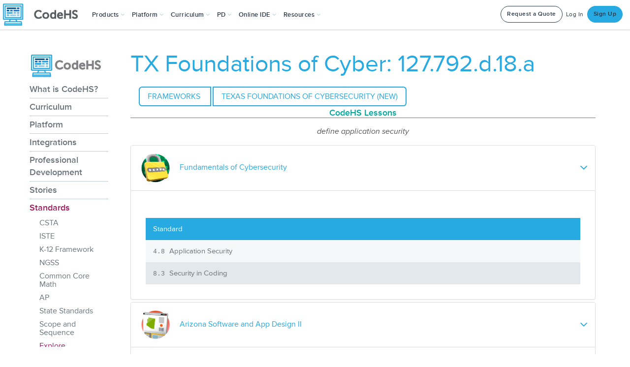

--- FILE ---
content_type: application/javascript
request_url: https://prism.app-us1.com/?a=226734623&u=https%3A%2F%2Fcodehs.com%2Finfo%2Fstandards%2Fexplore%2FTX_Foundations_of_Cyber%2F73652
body_size: 125
content:
window.visitorGlobalObject=window.visitorGlobalObject||window.prismGlobalObject;window.visitorGlobalObject.setVisitorId('c9ef9690-a14c-4b63-9866-f53b151a6eb3', '226734623');window.visitorGlobalObject.setWhitelistedServices('tracking', '226734623');